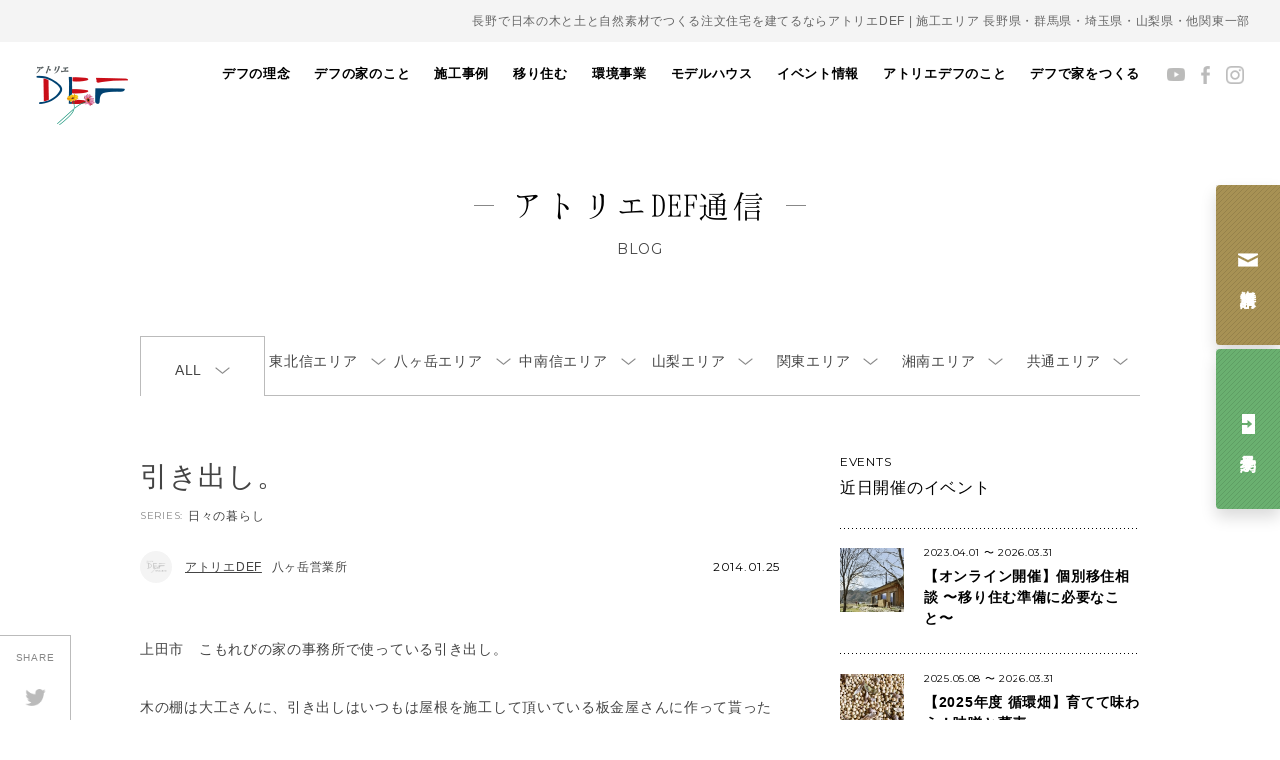

--- FILE ---
content_type: text/html; charset=UTF-8
request_url: https://a-def.com/defblog/3048
body_size: 91524
content:
<!DOCTYPE html>
<html dir="ltr" lang="ja" prefix="og: https://ogp.me/ns#">

<head prefix="og: http://ogp.me/ns# fb: http://ogp.me/ns/fb# website: http://ogp.me/ns/website#">
    <meta charset="UTF-8">
    <meta http-equiv="X-UA-Compatible" content="IE=edge, chrome=1">
    <meta name="viewport" content="width=device-width, initial-scale=1, minimum-scale=1, maximum-scale=1">
    
    <meta name="description" content="八ヶ岳・長野・山梨・群馬・関東で自然素材の注文住宅なら工務店「アトリエデフ」。安全な家づくりや環境保護のことを考えながら『うれしく・楽しく・幸せに』暮らすスタッフが、日々の想いをお届けします。">
<meta name="keywords" itemprop="keywords" content="自然素材,家,DEF,デフ,工務店,木の家,住まい,長野,群馬,山梨,栃木,岐阜,埼玉">
    <!-- 20240617:サムネイル画像の設定 -->
        <!-- //20240617:サムネイル画像の設定 -->
    <link rel="stylesheet" href="//fonts.googleapis.com/css?family=Montserrat:400,700">
    <script src="https://cdnjs.cloudflare.com/ajax/libs/pdf.js/2.14.305/pdf.min.js"></script>
    <link rel="stylesheet" href="https://a-def.com/wps/wp-content/themes/a-def/css/style.min.css?251126" media="all">
        
		<!-- All in One SEO 4.8.1.1 - aioseo.com -->
		<title>引き出し。 | 長野の注文住宅ならアトリエDEF</title>
	<meta name="description" content="上田市 こもれびの家の事務所で使っている引き出し。 木の棚は大工さんに、引き出しはいつもは屋根を施工して頂いて" />
	<meta name="robots" content="max-image-preview:large" />
	<link rel="canonical" href="https://a-def.com/defblog/3048" />
	<meta name="generator" content="All in One SEO (AIOSEO) 4.8.1.1" />

		<meta name="google-site-verification" content="Jd3NMHlSj0vUFeTGYWjGqIxpPQrSuz3doIFOd8nj2cA" />

<!-- Google Tag Manager -->
<script>(function(w,d,s,l,i){w[l]=w[l]||[];w[l].push({'gtm.start':
new Date().getTime(),event:'gtm.js'});var f=d.getElementsByTagName(s)[0],
j=d.createElement(s),dl=l!='dataLayer'?'&l='+l:'';j.async=true;j.src=
'https://www.googletagmanager.com/gtm.js?id='+i+dl;f.parentNode.insertBefore(j,f);
})(window,document,'script','dataLayer','GTM-KSL8PDM');</script>
<!-- End Google Tag Manager -->

<!-- Google tag (gtag.js) -->
<script async src="https://www.googletagmanager.com/gtag/js?id=G-748KKTTS5S"></script>
<script>
 window.dataLayer = window.dataLayer || [];
 function gtag(){dataLayer.push(arguments);}
 gtag('js', new Date());

 gtag('config', 'G-748KKTTS5S');
</script>
		<meta property="og:locale" content="ja_JP" />
		<meta property="og:site_name" content="長野の注文住宅ならアトリエDEF | 八ヶ岳・長野・山梨・群馬・関東エリアで、日本の木と土と自然素材で注文住宅の家をつくる工務店アトリエデフ。住む人と地球にやさしい住まいを提案し、古き良きを新しくするこれからの暮らしをつくっています。" />
		<meta property="og:type" content="article" />
		<meta property="og:title" content="引き出し。 | 長野の注文住宅ならアトリエDEF" />
		<meta property="og:description" content="上田市 こもれびの家の事務所で使っている引き出し。 木の棚は大工さんに、引き出しはいつもは屋根を施工して頂いて" />
		<meta property="og:url" content="https://a-def.com/defblog/3048" />
		<meta property="article:published_time" content="2014-01-25T14:37:42+09:00" />
		<meta property="article:modified_time" content="2014-01-25T14:37:42+09:00" />
		<meta property="article:publisher" content="https://www.facebook.com/junkannoie/" />
		<meta name="twitter:card" content="summary" />
		<meta name="twitter:title" content="引き出し。 | 長野の注文住宅ならアトリエDEF" />
		<meta name="twitter:description" content="上田市 こもれびの家の事務所で使っている引き出し。 木の棚は大工さんに、引き出しはいつもは屋根を施工して頂いて" />
		<script type="application/ld+json" class="aioseo-schema">
			{"@context":"https:\/\/schema.org","@graph":[{"@type":"BreadcrumbList","@id":"https:\/\/a-def.com\/defblog\/3048#breadcrumblist","itemListElement":[{"@type":"ListItem","@id":"https:\/\/a-def.com\/#listItem","position":1,"name":"\u5bb6"}]},{"@type":"Organization","@id":"https:\/\/a-def.com\/#organization","name":"\u516b\u30f6\u5cb3\u30fb\u9577\u91ce\u30fb\u5c71\u68a8\u30fb\u7fa4\u99ac\u30fb\u95a2\u6771\u3067\u81ea\u7136\u7d20\u6750\u306e\u6ce8\u6587\u4f4f\u5b85\u3068\u30ea\u30d5\u30a9\u30fc\u30e0\u30fb\u30ea\u30ce\u30d9\u30fc\u30b7\u30e7\u30f3\u306f\u300c\u30a2\u30c8\u30ea\u30a8\u30c7\u30d5\u300d","description":"\u516b\u30f6\u5cb3\u30fb\u9577\u91ce\u30fb\u5c71\u68a8\u30fb\u7fa4\u99ac\u30fb\u95a2\u6771\u30a8\u30ea\u30a2\u3067\u3001\u65e5\u672c\u306e\u6728\u3068\u571f\u3068\u81ea\u7136\u7d20\u6750\u3067\u6ce8\u6587\u4f4f\u5b85\u306e\u5bb6\u3092\u3064\u304f\u308b\u5de5\u52d9\u5e97\u30a2\u30c8\u30ea\u30a8\u30c7\u30d5\u3002\u4f4f\u3080\u4eba\u3068\u5730\u7403\u306b\u3084\u3055\u3057\u3044\u4f4f\u307e\u3044\u3092\u63d0\u6848\u3057\u3001\u53e4\u304d\u826f\u304d\u3092\u65b0\u3057\u304f\u3059\u308b\u3053\u308c\u304b\u3089\u306e\u66ae\u3089\u3057\u3092\u3064\u304f\u3063\u3066\u3044\u307e\u3059\u3002","url":"https:\/\/a-def.com\/","telephone":"+81268715083","logo":{"@type":"ImageObject","url":"https:\/\/a-def.com\/wps\/wp-content\/uploads\/2022\/05\/img_logo.png","@id":"https:\/\/a-def.com\/defblog\/3048\/#organizationLogo","width":92,"height":59},"image":{"@id":"https:\/\/a-def.com\/defblog\/3048\/#organizationLogo"},"sameAs":["https:\/\/www.facebook.com\/junkannoie\/","https:\/\/www.instagram.com\/atelierdef\/","https:\/\/www.pinterest.jp\/defpinterest\/_created\/"]},{"@type":"WebPage","@id":"https:\/\/a-def.com\/defblog\/3048#webpage","url":"https:\/\/a-def.com\/defblog\/3048","name":"\u5f15\u304d\u51fa\u3057\u3002 | \u9577\u91ce\u306e\u6ce8\u6587\u4f4f\u5b85\u306a\u3089\u30a2\u30c8\u30ea\u30a8DEF","description":"\u4e0a\u7530\u5e02 \u3053\u3082\u308c\u3073\u306e\u5bb6\u306e\u4e8b\u52d9\u6240\u3067\u4f7f\u3063\u3066\u3044\u308b\u5f15\u304d\u51fa\u3057\u3002 \u6728\u306e\u68da\u306f\u5927\u5de5\u3055\u3093\u306b\u3001\u5f15\u304d\u51fa\u3057\u306f\u3044\u3064\u3082\u306f\u5c4b\u6839\u3092\u65bd\u5de5\u3057\u3066\u9802\u3044\u3066","inLanguage":"ja","isPartOf":{"@id":"https:\/\/a-def.com\/#website"},"breadcrumb":{"@id":"https:\/\/a-def.com\/defblog\/3048#breadcrumblist"},"datePublished":"2014-01-25T23:37:42+09:00","dateModified":"2014-01-25T23:37:42+09:00"},{"@type":"WebSite","@id":"https:\/\/a-def.com\/#website","url":"https:\/\/a-def.com\/","name":"\u9577\u91ce\u306e\u6ce8\u6587\u4f4f\u5b85\u306a\u3089\u30a2\u30c8\u30ea\u30a8DEF","description":"\u516b\u30f6\u5cb3\u30fb\u9577\u91ce\u30fb\u5c71\u68a8\u30fb\u7fa4\u99ac\u30fb\u95a2\u6771\u30a8\u30ea\u30a2\u3067\u3001\u65e5\u672c\u306e\u6728\u3068\u571f\u3068\u81ea\u7136\u7d20\u6750\u3067\u6ce8\u6587\u4f4f\u5b85\u306e\u5bb6\u3092\u3064\u304f\u308b\u5de5\u52d9\u5e97\u30a2\u30c8\u30ea\u30a8\u30c7\u30d5\u3002\u4f4f\u3080\u4eba\u3068\u5730\u7403\u306b\u3084\u3055\u3057\u3044\u4f4f\u307e\u3044\u3092\u63d0\u6848\u3057\u3001\u53e4\u304d\u826f\u304d\u3092\u65b0\u3057\u304f\u3059\u308b\u3053\u308c\u304b\u3089\u306e\u66ae\u3089\u3057\u3092\u3064\u304f\u3063\u3066\u3044\u307e\u3059\u3002","inLanguage":"ja","publisher":{"@id":"https:\/\/a-def.com\/#organization"}}]}
		</script>
		<!-- All in One SEO -->

<link rel='dns-prefetch' href='//s.w.org' />
<script type="text/javascript">
window._wpemojiSettings = {"baseUrl":"https:\/\/s.w.org\/images\/core\/emoji\/13.1.0\/72x72\/","ext":".png","svgUrl":"https:\/\/s.w.org\/images\/core\/emoji\/13.1.0\/svg\/","svgExt":".svg","source":{"concatemoji":"https:\/\/a-def.com\/wps\/wp-includes\/js\/wp-emoji-release.min.js?ver=5.9"}};
/*! This file is auto-generated */
!function(e,a,t){var n,r,o,i=a.createElement("canvas"),p=i.getContext&&i.getContext("2d");function s(e,t){var a=String.fromCharCode;p.clearRect(0,0,i.width,i.height),p.fillText(a.apply(this,e),0,0);e=i.toDataURL();return p.clearRect(0,0,i.width,i.height),p.fillText(a.apply(this,t),0,0),e===i.toDataURL()}function c(e){var t=a.createElement("script");t.src=e,t.defer=t.type="text/javascript",a.getElementsByTagName("head")[0].appendChild(t)}for(o=Array("flag","emoji"),t.supports={everything:!0,everythingExceptFlag:!0},r=0;r<o.length;r++)t.supports[o[r]]=function(e){if(!p||!p.fillText)return!1;switch(p.textBaseline="top",p.font="600 32px Arial",e){case"flag":return s([127987,65039,8205,9895,65039],[127987,65039,8203,9895,65039])?!1:!s([55356,56826,55356,56819],[55356,56826,8203,55356,56819])&&!s([55356,57332,56128,56423,56128,56418,56128,56421,56128,56430,56128,56423,56128,56447],[55356,57332,8203,56128,56423,8203,56128,56418,8203,56128,56421,8203,56128,56430,8203,56128,56423,8203,56128,56447]);case"emoji":return!s([10084,65039,8205,55357,56613],[10084,65039,8203,55357,56613])}return!1}(o[r]),t.supports.everything=t.supports.everything&&t.supports[o[r]],"flag"!==o[r]&&(t.supports.everythingExceptFlag=t.supports.everythingExceptFlag&&t.supports[o[r]]);t.supports.everythingExceptFlag=t.supports.everythingExceptFlag&&!t.supports.flag,t.DOMReady=!1,t.readyCallback=function(){t.DOMReady=!0},t.supports.everything||(n=function(){t.readyCallback()},a.addEventListener?(a.addEventListener("DOMContentLoaded",n,!1),e.addEventListener("load",n,!1)):(e.attachEvent("onload",n),a.attachEvent("onreadystatechange",function(){"complete"===a.readyState&&t.readyCallback()})),(n=t.source||{}).concatemoji?c(n.concatemoji):n.wpemoji&&n.twemoji&&(c(n.twemoji),c(n.wpemoji)))}(window,document,window._wpemojiSettings);
</script>
<style type="text/css">
img.wp-smiley,
img.emoji {
	display: inline !important;
	border: none !important;
	box-shadow: none !important;
	height: 1em !important;
	width: 1em !important;
	margin: 0 0.07em !important;
	vertical-align: -0.1em !important;
	background: none !important;
	padding: 0 !important;
}
</style>
	<link rel='stylesheet' id='sbi_styles-css'  href='https://a-def.com/wps/wp-content/plugins/instagram-feed-pro/css/sbi-styles.min.css?ver=5.12' type='text/css' media='all' />
<link rel='stylesheet' id='wp-block-library-css'  href='https://a-def.com/wps/wp-includes/css/dist/block-library/style.min.css?ver=5.9' type='text/css' media='all' />
<style id='global-styles-inline-css' type='text/css'>
body{--wp--preset--color--black: #000000;--wp--preset--color--cyan-bluish-gray: #abb8c3;--wp--preset--color--white: #ffffff;--wp--preset--color--pale-pink: #f78da7;--wp--preset--color--vivid-red: #cf2e2e;--wp--preset--color--luminous-vivid-orange: #ff6900;--wp--preset--color--luminous-vivid-amber: #fcb900;--wp--preset--color--light-green-cyan: #7bdcb5;--wp--preset--color--vivid-green-cyan: #00d084;--wp--preset--color--pale-cyan-blue: #8ed1fc;--wp--preset--color--vivid-cyan-blue: #0693e3;--wp--preset--color--vivid-purple: #9b51e0;--wp--preset--gradient--vivid-cyan-blue-to-vivid-purple: linear-gradient(135deg,rgba(6,147,227,1) 0%,rgb(155,81,224) 100%);--wp--preset--gradient--light-green-cyan-to-vivid-green-cyan: linear-gradient(135deg,rgb(122,220,180) 0%,rgb(0,208,130) 100%);--wp--preset--gradient--luminous-vivid-amber-to-luminous-vivid-orange: linear-gradient(135deg,rgba(252,185,0,1) 0%,rgba(255,105,0,1) 100%);--wp--preset--gradient--luminous-vivid-orange-to-vivid-red: linear-gradient(135deg,rgba(255,105,0,1) 0%,rgb(207,46,46) 100%);--wp--preset--gradient--very-light-gray-to-cyan-bluish-gray: linear-gradient(135deg,rgb(238,238,238) 0%,rgb(169,184,195) 100%);--wp--preset--gradient--cool-to-warm-spectrum: linear-gradient(135deg,rgb(74,234,220) 0%,rgb(151,120,209) 20%,rgb(207,42,186) 40%,rgb(238,44,130) 60%,rgb(251,105,98) 80%,rgb(254,248,76) 100%);--wp--preset--gradient--blush-light-purple: linear-gradient(135deg,rgb(255,206,236) 0%,rgb(152,150,240) 100%);--wp--preset--gradient--blush-bordeaux: linear-gradient(135deg,rgb(254,205,165) 0%,rgb(254,45,45) 50%,rgb(107,0,62) 100%);--wp--preset--gradient--luminous-dusk: linear-gradient(135deg,rgb(255,203,112) 0%,rgb(199,81,192) 50%,rgb(65,88,208) 100%);--wp--preset--gradient--pale-ocean: linear-gradient(135deg,rgb(255,245,203) 0%,rgb(182,227,212) 50%,rgb(51,167,181) 100%);--wp--preset--gradient--electric-grass: linear-gradient(135deg,rgb(202,248,128) 0%,rgb(113,206,126) 100%);--wp--preset--gradient--midnight: linear-gradient(135deg,rgb(2,3,129) 0%,rgb(40,116,252) 100%);--wp--preset--duotone--dark-grayscale: url('#wp-duotone-dark-grayscale');--wp--preset--duotone--grayscale: url('#wp-duotone-grayscale');--wp--preset--duotone--purple-yellow: url('#wp-duotone-purple-yellow');--wp--preset--duotone--blue-red: url('#wp-duotone-blue-red');--wp--preset--duotone--midnight: url('#wp-duotone-midnight');--wp--preset--duotone--magenta-yellow: url('#wp-duotone-magenta-yellow');--wp--preset--duotone--purple-green: url('#wp-duotone-purple-green');--wp--preset--duotone--blue-orange: url('#wp-duotone-blue-orange');--wp--preset--font-size--small: 13px;--wp--preset--font-size--medium: 20px;--wp--preset--font-size--large: 36px;--wp--preset--font-size--x-large: 42px;}.has-black-color{color: var(--wp--preset--color--black) !important;}.has-cyan-bluish-gray-color{color: var(--wp--preset--color--cyan-bluish-gray) !important;}.has-white-color{color: var(--wp--preset--color--white) !important;}.has-pale-pink-color{color: var(--wp--preset--color--pale-pink) !important;}.has-vivid-red-color{color: var(--wp--preset--color--vivid-red) !important;}.has-luminous-vivid-orange-color{color: var(--wp--preset--color--luminous-vivid-orange) !important;}.has-luminous-vivid-amber-color{color: var(--wp--preset--color--luminous-vivid-amber) !important;}.has-light-green-cyan-color{color: var(--wp--preset--color--light-green-cyan) !important;}.has-vivid-green-cyan-color{color: var(--wp--preset--color--vivid-green-cyan) !important;}.has-pale-cyan-blue-color{color: var(--wp--preset--color--pale-cyan-blue) !important;}.has-vivid-cyan-blue-color{color: var(--wp--preset--color--vivid-cyan-blue) !important;}.has-vivid-purple-color{color: var(--wp--preset--color--vivid-purple) !important;}.has-black-background-color{background-color: var(--wp--preset--color--black) !important;}.has-cyan-bluish-gray-background-color{background-color: var(--wp--preset--color--cyan-bluish-gray) !important;}.has-white-background-color{background-color: var(--wp--preset--color--white) !important;}.has-pale-pink-background-color{background-color: var(--wp--preset--color--pale-pink) !important;}.has-vivid-red-background-color{background-color: var(--wp--preset--color--vivid-red) !important;}.has-luminous-vivid-orange-background-color{background-color: var(--wp--preset--color--luminous-vivid-orange) !important;}.has-luminous-vivid-amber-background-color{background-color: var(--wp--preset--color--luminous-vivid-amber) !important;}.has-light-green-cyan-background-color{background-color: var(--wp--preset--color--light-green-cyan) !important;}.has-vivid-green-cyan-background-color{background-color: var(--wp--preset--color--vivid-green-cyan) !important;}.has-pale-cyan-blue-background-color{background-color: var(--wp--preset--color--pale-cyan-blue) !important;}.has-vivid-cyan-blue-background-color{background-color: var(--wp--preset--color--vivid-cyan-blue) !important;}.has-vivid-purple-background-color{background-color: var(--wp--preset--color--vivid-purple) !important;}.has-black-border-color{border-color: var(--wp--preset--color--black) !important;}.has-cyan-bluish-gray-border-color{border-color: var(--wp--preset--color--cyan-bluish-gray) !important;}.has-white-border-color{border-color: var(--wp--preset--color--white) !important;}.has-pale-pink-border-color{border-color: var(--wp--preset--color--pale-pink) !important;}.has-vivid-red-border-color{border-color: var(--wp--preset--color--vivid-red) !important;}.has-luminous-vivid-orange-border-color{border-color: var(--wp--preset--color--luminous-vivid-orange) !important;}.has-luminous-vivid-amber-border-color{border-color: var(--wp--preset--color--luminous-vivid-amber) !important;}.has-light-green-cyan-border-color{border-color: var(--wp--preset--color--light-green-cyan) !important;}.has-vivid-green-cyan-border-color{border-color: var(--wp--preset--color--vivid-green-cyan) !important;}.has-pale-cyan-blue-border-color{border-color: var(--wp--preset--color--pale-cyan-blue) !important;}.has-vivid-cyan-blue-border-color{border-color: var(--wp--preset--color--vivid-cyan-blue) !important;}.has-vivid-purple-border-color{border-color: var(--wp--preset--color--vivid-purple) !important;}.has-vivid-cyan-blue-to-vivid-purple-gradient-background{background: var(--wp--preset--gradient--vivid-cyan-blue-to-vivid-purple) !important;}.has-light-green-cyan-to-vivid-green-cyan-gradient-background{background: var(--wp--preset--gradient--light-green-cyan-to-vivid-green-cyan) !important;}.has-luminous-vivid-amber-to-luminous-vivid-orange-gradient-background{background: var(--wp--preset--gradient--luminous-vivid-amber-to-luminous-vivid-orange) !important;}.has-luminous-vivid-orange-to-vivid-red-gradient-background{background: var(--wp--preset--gradient--luminous-vivid-orange-to-vivid-red) !important;}.has-very-light-gray-to-cyan-bluish-gray-gradient-background{background: var(--wp--preset--gradient--very-light-gray-to-cyan-bluish-gray) !important;}.has-cool-to-warm-spectrum-gradient-background{background: var(--wp--preset--gradient--cool-to-warm-spectrum) !important;}.has-blush-light-purple-gradient-background{background: var(--wp--preset--gradient--blush-light-purple) !important;}.has-blush-bordeaux-gradient-background{background: var(--wp--preset--gradient--blush-bordeaux) !important;}.has-luminous-dusk-gradient-background{background: var(--wp--preset--gradient--luminous-dusk) !important;}.has-pale-ocean-gradient-background{background: var(--wp--preset--gradient--pale-ocean) !important;}.has-electric-grass-gradient-background{background: var(--wp--preset--gradient--electric-grass) !important;}.has-midnight-gradient-background{background: var(--wp--preset--gradient--midnight) !important;}.has-small-font-size{font-size: var(--wp--preset--font-size--small) !important;}.has-medium-font-size{font-size: var(--wp--preset--font-size--medium) !important;}.has-large-font-size{font-size: var(--wp--preset--font-size--large) !important;}.has-x-large-font-size{font-size: var(--wp--preset--font-size--x-large) !important;}
</style>
<link rel="EditURI" type="application/rsd+xml" title="RSD" href="https://a-def.com/wps/xmlrpc.php?rsd" />
<link rel="wlwmanifest" type="application/wlwmanifest+xml" href="https://a-def.com/wps/wp-includes/wlwmanifest.xml" /> 
<meta name="generator" content="WordPress 5.9" />
<link rel='shortlink' href='https://a-def.com/?p=3048' />
<script type="text/javascript">
	window._se_plugin_version = '8.1.9';
</script>
<style type="text/css">.recentcomments a{display:inline !important;padding:0 !important;margin:0 !important;}</style><noscript><style>.lazyload[data-src]{display:none !important;}</style></noscript><style>.lazyload{background-image:none !important;}.lazyload:before{background-image:none !important;}</style>    <link rel="shortcut icon" href="/wps/wp-content/uploads/2022/def-favicon.ico">
</head>

<body class="defblog-template-default single single-defblog postid-3048 blog">
<script data-cfasync="false">var ewww_webp_supported=false;</script>

    <!-- Google Tag Manager (noscript) -->
    <noscript><iframe src="https://www.googletagmanager.com/ns.html?id=GTM-KSL8PDM" height="0" width="0" style="display:none;visibility:hidden"></iframe></noscript>
    <!-- End Google Tag Manager (noscript) -->

    <div id="fb-root"></div>
    <script>
        (function(d, s, id) {
            var js, fjs = d.getElementsByTagName(s)[0];
            if (d.getElementById(id)) return;
            js = d.createElement(s);
            js.id = id;
            js.src = "//connect.facebook.net/ja_JP/sdk.js#xfbml=1&version=v2.5";
            fjs.parentNode.insertBefore(js, fjs);
        }(document, 'script', 'facebook-jssdk'));
    </script>

    <div class="hamburger hamburger--collapse-r">
        <div class="hamburger-box">
            <div class="hamburger-inner"></div>
        </div>
    </div>

    <ul class="hdr__global__btns">
        <li class="hdr__global__btn"><a href="https://campage.jp/a-def/contact" target="_blank"><span class="label">資料請求</span></a></li>
        <li class="hdr__global__btn"><a href="https://campage.jp/a-def/forms" target="_blank"><span class="label">見学予約</span></a></li>
    </ul>

    <div id="js-container" class="container">
        <div id="js-nav-container" class="hdr__nav-container pulldown">
            <nav id="js-global" class="hdr__global">
	<div class="hdr__global__contact"><a href="https://campage.jp/a-def/contact" onclick="ga('send', 'event', 'gnav', 'click', 'link-banner-sp', true, {'nonInteraction': 1});">お問い合わせ・資料請求</a></div>
	<ul>
		<li class="js-navigation">
			<a href="https://a-def.com/about/vision/">デフの理念</a>
		</li>
		<li class="js-navigation">
			<a href="https://a-def.com/about/house/">デフの家のこと</a>
			<ul class="nav__lower">
				<li><a href="https://a-def.com/about/life/">自然に寄り添う暮らし</a></li>
				<li><a href="https://a-def.com/about/design/">自然とつながるデザイン</a></li>
				<li><a href="https://a-def.com/about/safety/">安全で快適な住まい</a></li>
				<li><a href="https://a-def.com/about/material/">素材のこだわり</a></li>
				<li><a href="https://a-def.com/about/skill/">職人の技術</a></li>
			</ul>
		</li>
		<li><a href="https://a-def.com/our_works/">施工事例</a></li>
		<li><a href="https://a-def.com/emigration-info/">移り住む</a></li>
		<li><a href="http://watowa.a-def.com" target="_blank">環境事業</a></li>
				<li class="js-navigation">
			<a href="https://a-def.com/model-house/">モデルハウス</a>
			<ul class="nav__lower">
				<li><a href="https://a-def.com/model-house/#model-house-maebashi">循環の家 前橋 <span>群馬県前橋市</span></a></li>
				<li><a href="https://a-def.com/model-house/#model-house-yatsugatake">循環の家 八ヶ岳 <span>長野県原村</span></a></li>
				<li><a href="https://a-def.com/model-house/#model-house-ueda">循環の家 上田 <span>長野県上田市</span></a></li>
			</ul>
		</li>
		<li><a href="https://a-def.com/event/">イベント情報</a></li>
		<li class="js-navigation">
			<a href="https://a-def.com/information/">アトリエデフのこと</a>
			<ul class="nav__lower">
				<!-- 20240318 -->
				<li><a href="https://a-def.com/information/member/">デフの仲間たち</a></li>
				<li><a href="https://a-def.com/information/company/">会社概要</a></li>
				<li>
					<a href="https://a-def.com/information/office/">営業所のご案内</a>
					<ul>
						<li><a href="https://a-def.com/model-house#model-house-ueda">上田本社</a></li>
						<li><a href="https://a-def.com/model-house#model-house-yatsugatake">八ヶ岳営業所</a></li>
						<li><a href="https://a-def.com/information/office/yamanashi">山梨営業所</a></li>
					</ul>
				</li>
				<!--start 20240325 新規 湘南オフィスページの作成-->
				<li>
					<span>他施工エリアのご案内</span>
					<ul>
					<li><a href="https://a-def.com/information/office/karuizawa">軽井沢・佐久エリア</a></li>
						<li><a href="https://a-def.com/information/office/azumino">安曇野エリア</a></li>
						<li><a href="https://a-def.com/information/office/gunma-saitama">群馬・埼玉エリア</a></li>
					</ul>
				</li>
				<!--end 20240325 新規 湘南オフィスページの作成-->
				<!-- 20240318 -->
				<li>
					<a href="https://a-def.com/information/recruiting/">採用情報</a>
					<ul>
											<li><a href="https://a-def.com/information/recruiting/requirement/">募集要項</a></li>
					</ul>
				</li>
			</ul>
		</li>
		<li class="js-navigation">
			<a href="https://a-def.com/about/">デフで家をつくる</a>
			<ul class="nav__lower">
				<li><a href="https://a-def.com/about/house/">家を建てる</a></li>
				<li><a href="https://a-def.com/about/reform/">リノベーションする</a></li>
				<li><a href="https://a-def.com/emigration-info/">移り住む</a></li>
			</ul>
		</li>
			</ul>
</nav>
<ul class="hdr__sns">
	<li><a href="https://www.youtube.com/channel/UCAvd3QI1T85ZHvm33NlkHdg" target="_blank"><img src="[data-uri]" alt="Youtube" data-src="https://a-def.com/wps/wp-content/themes/a-def/img/icon/youtube.png" decoding="async" class="lazyload"><noscript><img src="https://a-def.com/wps/wp-content/themes/a-def/img/icon/youtube.png" alt="Youtube" data-eio="l"></noscript></a></li>
	<li><a href="https://www.facebook.com/junkannoie" target="_blank"><img src="[data-uri]" alt="Facebook" data-src="https://a-def.com/wps/wp-content/themes/a-def/img/icon/facebook.png" decoding="async" class="lazyload"><noscript><img src="https://a-def.com/wps/wp-content/themes/a-def/img/icon/facebook.png" alt="Facebook" data-eio="l"></noscript></a></li>
	<li><a href="https://www.instagram.com/atelierdef/" target="_blank"><img src="[data-uri]" alt="Instagram" data-src="https://a-def.com/wps/wp-content/themes/a-def/img/icon/instagram.png" decoding="async" class="lazyload"><noscript><img src="https://a-def.com/wps/wp-content/themes/a-def/img/icon/instagram.png" alt="Instagram" data-eio="l"></noscript></a></li>
</ul>
        </div>

        <div class="container__inner">
            <header class="hdr">
                <!--start 20231204 追加 h1タグの設定-->
                <p class="hdr__area">長野で日本の木と土と自然素材でつくる注文住宅を建てるならアトリエDEF | 施工エリア 長野県・群馬県・埼玉県・山梨県・他関東一部</p>
                <div class="hdr__bar">
                                            <p id="js-logo" class="hdr__logo"><a href="https://a-def.com/"><img src="[data-uri]" alt="アトリエDEF 現代版土壁の家" data-src="https://a-def.com/wps/wp-content/themes/a-def/img/img_logo.png" decoding="async" class="lazyload"><noscript><img src="https://a-def.com/wps/wp-content/themes/a-def/img/img_logo.png" alt="アトリエDEF 現代版土壁の家" data-eio="l"></noscript></a></p>
                                    </div>
                <!--end 20231204 追加 h1タグの設定-->
                                    <div class="hdr__contents">
                        <!-- 20240408 -->
                                                    <h1 class="hdr__title"><span>アトリエDEF通信</span></h1>
                                                                            <small class="hdr__en ff--montserrat">Blog</small>
                                                <!-- /20240408 -->
                    </div>
                                <!-- 20240725 ナビゲーション構造化データの強化 -->
                <script type="application/ld+json">
                    {
                        "@context": "https://schema.org",
                        "@type": "SiteNavigationElement",
                        "hasPart": [{
                                "@type": "WebPage",
                                "name": "トップページ",
                                "url": "https://a-def.com/"
                            },
                            {
                                "@type": "WebPage",
                                "name": "私たちの家づくり",
                                "url": "https://a-def.com/about/"
                            },
                            {
                                "@type": "WebPage",
                                "name": "持続可能な未来に向けて",
                                "url": "https://a-def.com/about/sdgs-ce/"
                            },
                            {
                                "@type": "WebPage",
                                "name": "素材へのこだわり",
                                "url": "https://a-def.com/about/material/"
                            },
                            {
                                "@type": "WebPage",
                                "name": "暮らしへのこだわり",
                                "url": "https://a-def.com/about/life/"
                            },
                            {
                                "@type": "WebPage",
                                "name": "職人と専門家",
                                "url": "https://a-def.com/about/speciality/"
                            },
                            {
                                "@type": "WebPage",
                                "name": "安心へのこだわり",
                                "url": "https://a-def.com/about/relief/"
                            },
                            {
                                "@type": "WebPage",
                                "name": "家ができるまで",
                                "url": "https://a-def.com/about/flow/"
                            },
                            {
                                "@type": "WebPage",
                                "name": "リフォームのこと",
                                "url": "https://a-def.com/about/reform/"
                            },
                            {
                                "@type": "WebPage",
                                "name": "暮らし手の声",
                                "url": "https://a-def.com/interview/hotorinoie/"
                            },
                            {
                                "@type": "WebPage",
                                "name": "原っぱの家",
                                "url": "https://a-def.com/interview/harappa"
                            },
                            {
                                "@type": "WebPage",
                                "name": "ほとりの家",
                                "url": "https://a-def.com/interview/hotorinoie"
                            },
                            {
                                "@type": "WebPage",
                                "name": "大地と木々に寄りそう家",
                                "url": "https://a-def.com/interview/daichitokigi"
                            },
                            {
                                "@type": "WebPage",
                                "name": "施工事例",
                                "url": "https://a-def.com/our_works/"
                            },
                            {
                                "@type": "WebPage",
                                "name": "移り住む",
                                "url": "https://a-def.com/emigration-info/"
                            },
                            {
                                "@type": "WebPage",
                                "name": "全エリア一覧",
                                "url": "https://a-def.com/emigration"
                            },
                            {
                                "@type": "WebPage",
                                "name": "軽井沢・御代田・佐久エリア",
                                "url": "https://a-def.com/emigration?emigration_area=karuizawa-miyota-saku"
                            },
                            {
                                "@type": "WebPage",
                                "name": "八ヶ岳エリア",
                                "url": "https://a-def.com/emigration?emigration_area=yatsugatake"
                            },
                            {
                                "@type": "WebPage",
                                "name": "安曇野・松本エリア",
                                "url": "https://a-def.com/emigration?emigration_area=azumino-matsumoto"
                            },
                            {
                                "@type": "WebPage",
                                "name": "湘南エリア",
                                "url": "https://a-def.com/emigration?emigration_area=shonan"
                            },
                            {
                                "@type": "WebPage",
                                "name": "その他",
                                "url": "https://a-def.com/emigration?emigration_area=other-area"
                            },
                            {
                                "@type": "WebPage",
                                "name": "まちの情報",
                                "url": "https://a-def.com/emigration?emigration_category=town"
                            },
                            {
                                "@type": "WebPage",
                                "name": "暮らしのこと",
                                "url": "https://a-def.com/emigration?emigration_category=life"
                            },
                            {
                                "@type": "WebPage",
                                "name": "移住者インタビュー",
                                "url": "https://a-def.com/emigration?emigration_category=interview"
                            },
                            {
                                "@type": "WebPage",
                                "name": "見たこと・感じたこと",
                                "url": "https://a-def.com/emigration?emigration_category=feel"
                            },
                            {
                                "@type": "WebPage",
                                "name": "アトリエDEF通信",
                                "url": "https://a-def.com/defblog/"
                            },
                            {
                                "@type": "WebPage",
                                "name": "アトリエDEFのこと",
                                "url": "https://a-def.com/information/"
                            },
                            {
                                "@type": "WebPage",
                                "name": "営業所のご案内",
                                "url": "https://a-def.com/information/office/"
                            },
                            {
                                "@type": "WebPage",
                                "name": "アトリエデフ 関東営業所",
                                "url": "https://a-def.com/information/office/kantou"
                            },
                            {
                                "@type": "WebPage",
                                "name": "アトリエデフ 山梨営業所",
                                "url": "https://a-def.com/information/office/yamanashi"
                            },
                            {
                                "@type": "WebPage",
                                "name": "安曇野エリア",
                                "url": "https://a-def.com/information/office/azumino"
                            },
                            {
                                "@type": "WebPage",
                                "name": "軽井沢・佐久エリア",
                                "url": "https://a-def.com/information/office/karuizawa"
                            },
                            {
                                "@type": "WebPage",
                                "name": "デフの仲間たち",
                                "url": "https://a-def.com/information/member/"
                            },
                            {
                                "@type": "WebPage",
                                "name": "会社概要",
                                "url": "https://a-def.com/information/company/"
                            },
                            {
                                "@type": "WebPage",
                                "name": "採用情報",
                                "url": "https://a-def.com/information/recruiting/"
                            },
                            {
                                "@type": "WebPage",
                                "name": "募集要項",
                                "url": "https://a-def.com/information/recruiting/requirement/"
                            },
                            {
                                "@type": "WebPage",
                                "name": "モデルハウス",
                                "url": "https://a-def.com/model-house/"
                            },
                            {
                                "@type": "WebPage",
                                "name": "イベント情報",
                                "url": "https://a-def.com/event/"
                            }
                        ]
                    }
                </script>
                <!--// 20240725 ナビゲーション構造化データの強化 -->
            </header>
	<main class="contents">
		<div class="inner">
			<div id="js-switch" class="switch">
	<ul class="switch__inner">
		<li class="switch__area">
			<div class="switch__trigger current" data-target="main"><span>Area</span></div>
			<ul class="area__list">
								<li><a href="https://a-def.com/defblog/" class="current"><span>ALL</span></a></li>
				<li><a href="https://a-def.com/defblog/area/tohokushin"><span>東北信エリア</span></a></li><li><a href="https://a-def.com/defblog/area/yatsugatake"><span>八ヶ岳エリア</span></a></li><li><a href="https://a-def.com/defblog/area/chunanshin"><span>中南信エリア</span></a></li><li><a href="https://a-def.com/defblog/area/yamanashi"><span>山梨エリア</span></a></li><li><a href="https://a-def.com/defblog/area/kanto"><span>関東エリア</span></a></li><li><a href="https://a-def.com/defblog/area/shonan"><span>湘南エリア</span></a></li><li><a href="https://a-def.com/defblog/area/all"><span>共通エリア</span></a></li>			</ul>
		</li>
		<li class="switch__menu">
			<div class="switch__trigger" data-target="sub"><span>Menu</span></div>
		</li>
	</ul>
</div>
		</div>
		<div class="contents__inner">
			<div id="autopager" class="contents__main">
					<section id="defblog-3048" class="entry">
		<header class="entry__hdr">
			<h2 class="entry__title" data-url="https://a-def.com/defblog/3048"><a href="https://a-def.com/defblog/3048">引き出し。</a></h2>
						<dl class="series"><dt>Series</dt><dd><ul><li class="tax__list"><a href="https://a-def.com/defblog/series/hibinokurashi">日々の暮らし</a></li></ul></dd></dl>			<div class="contributor">
				<div class="thumb"><span class="trim-circle"><img src="[data-uri]" alt="" data-src="https://a-def.com/wps/wp-content/themes/a-def/img/img_no-image-128x128.png" decoding="async" class="lazyload"><noscript><img src="https://a-def.com/wps/wp-content/themes/a-def/img/img_no-image-128x128.png" alt="" data-eio="l"></noscript></span></div>
				<dl>
					<dt>
					<a href="https://a-def.com/defblog/contributor/def">アトリエDEF</a>					</dt>
					<dd>八ヶ岳営業所</dd>
				</dl>
			</div>
			<p class="publish"><time datetime="2014-01-25">2014.01.25</time></p>
		</header>
		<div class="entry__body">
			<div class="editor">
				<p>上田市　こもれびの家の事務所で使っている引き出し。</p>
<p>木の棚は大工さんに、引き出しはいつもは屋根を施工して頂いている板金屋さんに作って貰った物を</p>
<p>使っています。</p>
<p><img class="alignleft size-medium wp-image-2996 lazyload" alt="IMG_1096" src="[data-uri]" width="300" height="400" data-src="https://a-def.com/wps/wp-content/uploads/2014/01/IMG_1096-300x400.jpg" decoding="async" /><noscript><img class="alignleft size-medium wp-image-2996" alt="IMG_1096" src="https://a-def.com/wps/wp-content/uploads/2014/01/IMG_1096-300x400.jpg" width="300" height="400" data-eio="l" /></noscript></p>
<p>&nbsp;</p>
<p>&nbsp;</p>
<p>&nbsp;</p>
<p>&nbsp;</p>
<p>&nbsp;</p>
<p>&nbsp;</p>
<p>&nbsp;</p>
<p>&nbsp;</p>
<p>&nbsp;</p>
<p>&nbsp;</p>
<p>&nbsp;</p>
<p>&nbsp;</p>
<p>&nbsp;</p>
<p>&nbsp;</p>
<p>&nbsp;</p>
<p>&nbsp;</p>
<p>&nbsp;</p>
<p>&nbsp;</p>
<p>&nbsp;</p>
<p>&nbsp;</p>
<p>引き出しの素材は、屋根材と同じガルバリウム鋼板で素地の生地色。</p>
<p>素朴な感じがいいです♪</p>
<p>&nbsp;</p>
<p><img class="alignleft size-medium wp-image-2997 lazyload" alt="IMG_1100" src="[data-uri]" width="400" height="300" data-src="https://a-def.com/wps/wp-content/uploads/2014/01/IMG_1100-400x300.jpg" decoding="async" /><noscript><img class="alignleft size-medium wp-image-2997" alt="IMG_1100" src="https://a-def.com/wps/wp-content/uploads/2014/01/IMG_1100-400x300.jpg" width="400" height="300" data-eio="l" /></noscript></p>
<p>&nbsp;</p>
<p>&nbsp;</p>
<p>&nbsp;</p>
<p>&nbsp;</p>
<p>&nbsp;</p>
<p>&nbsp;</p>
<p>&nbsp;</p>
<p>&nbsp;</p>
<p>&nbsp;</p>
<p>&nbsp;</p>
<p>&nbsp;</p>
<p>&nbsp;</p>
<p>&nbsp;</p>
<p>&nbsp;</p>
<p>&nbsp;</p>
<p>こちらは引き手を建具屋さんに作って頂き、板金屋さんと建具屋さんのコラボ作品！</p>
<p>以前に学校の勉強机みたいな子ども机が欲しいとご相談を頂き、</p>
<p>机は広葉樹、引き出しをこの様なかたちで作りました♪</p>
<p>&nbsp;</p>
<p>サイズが自由なので、どのくらいの大きさがいいかな？とか、</p>
<p>深さは？取っ手は？と決めていきます。</p>
<p>そうやって作って貰ったものは大切に使っていこうと思えると思います（＾＾）</p>
<p>デフの家はほとんどが職人さんの手づくりなので、</p>
<p>家づくりの中でそうした事を感じて貰えたらいいなと思います♪</p>
<p>既製品にはない、考えたモノが出来あがってくる楽しみと、見たときの嬉しさもありますよー！</p>
<p>&nbsp;</p>
<p>&nbsp;</p>
<p>おまけ</p>
<p>モノづくりが好きな板金屋さん。</p>
<p>ちりとりも作っちゃいます♪</p>
<p><img class="alignleft size-medium wp-image-3050 lazyload" alt="写真 (2)" src="[data-uri]" width="400" height="300" data-src="https://a-def.com/wps/wp-content/uploads/2014/01/写真-24-400x300.jpg" decoding="async" /><noscript><img class="alignleft size-medium wp-image-3050" alt="写真 (2)" src="https://a-def.com/wps/wp-content/uploads/2014/01/写真-24-400x300.jpg" width="400" height="300" data-eio="l" /></noscript></p>
<p>&nbsp;</p>
<p>&nbsp;</p>
<p>&nbsp;</p>
<p>&nbsp;</p>
<p>&nbsp;</p>
<p>&nbsp;</p>
<p>&nbsp;</p>
<p>&nbsp;</p>
<p>&nbsp;</p>
<p>&nbsp;</p>
<p>&nbsp;</p>
<p>&nbsp;</p>
<p>&nbsp;</p>
<p>&nbsp;</p>
<p>&nbsp;</p>
<p>&nbsp;</p>
<p>おぎわら</p>
<p>&nbsp;</p>
<p>&nbsp;</p>
<p>&nbsp;</p>
			</div>
						<div class="share js-share">
	<dl>
		<dt>Share</dt>
		<dd>
			<ul class="share__sns">
				<li><a href="http://twitter.com/share?url=https://a-def.com/defblog/3048&text=引き出し。" target="_blank"><img src="[data-uri]" alt="Twitter" data-src="https://a-def.com/wps/wp-content/themes/a-def/img/icon/twitter.png" decoding="async" class="lazyload"><noscript><img src="https://a-def.com/wps/wp-content/themes/a-def/img/icon/twitter.png" alt="Twitter" data-eio="l"></noscript></a></li>
				<li><a href="http://www.facebook.com/share.php?u=https://a-def.com/defblog/3048" target="_blank"><img src="[data-uri]" alt="Facebook" data-src="https://a-def.com/wps/wp-content/themes/a-def/img/icon/facebook.png" decoding="async" class="lazyload"><noscript><img src="https://a-def.com/wps/wp-content/themes/a-def/img/icon/facebook.png" alt="Facebook" data-eio="l"></noscript></a></li>
			</ul>
		</dd>
	</dl>
</div>
		</div>

		<section class="recommend">
	<h3 class="recommend__title">この記事を読んだ方におすすめの記事</h3>
	<div class="js-slider-recommend recommend-container">
	<div class="recommend__list">
	<a href="https://a-def.com/defblog/73704">
		<div class="photo"><span><img src="[data-uri]" alt="" data-src="https://a-def.com/wps/wp-content/uploads/2026/01/IMG_0835-210x280.jpg" decoding="async" class="lazyload"><noscript><img src="https://a-def.com/wps/wp-content/uploads/2026/01/IMG_0835-210x280.jpg" alt="" data-eio="l"></noscript></span></div>		<p class="publish"><time datetime="2026-01-16">2026.01.16</time></p>
		<dl>
			<dt class="title">生まれて初めて</dt>
			<dd class="contributor">by ちよこ</dd>
		</dl>
	</a>
</div>
<div class="recommend__list">
	<a href="https://a-def.com/defblog/73647">
		<div class="photo"><span><img src="[data-uri]" alt="" data-src="https://a-def.com/wps/wp-content/uploads/2026/01/IMG_2754-210x280.jpg" decoding="async" class="lazyload"><noscript><img src="https://a-def.com/wps/wp-content/uploads/2026/01/IMG_2754-210x280.jpg" alt="" data-eio="l"></noscript></span></div>		<p class="publish"><time datetime="2026-01-09">2026.01.09</time></p>
		<dl>
			<dt class="title">令和八年  新春の絶景</dt>
			<dd class="contributor">by ちよこ</dd>
		</dl>
	</a>
</div>
<div class="recommend__list">
	<a href="https://a-def.com/defblog/73525">
		<div class="photo"><span><img src="[data-uri]" alt="" data-src="https://a-def.com/wps/wp-content/uploads/2025/12/251220_060_small-1-210x280.jpg" decoding="async" class="lazyload"><noscript><img src="https://a-def.com/wps/wp-content/uploads/2025/12/251220_060_small-1-210x280.jpg" alt="" data-eio="l"></noscript></span></div>		<p class="publish"><time datetime="2025-12-26">2025.12.26</time></p>
		<dl>
			<dt class="title">《八ヶ岳》オーナーズ感謝祭で今年も締めくくり🎍</dt>
			<dd class="contributor">by ななみん</dd>
		</dl>
	</a>
</div>
<div class="recommend__list">
	<a href="https://a-def.com/defblog/73561">
		<div class="photo"><span><img src="[data-uri]" alt="" data-src="https://a-def.com/wps/wp-content/uploads/2025/12/IMG_5987-210x280.jpg" decoding="async" class="lazyload"><noscript><img src="https://a-def.com/wps/wp-content/uploads/2025/12/IMG_5987-210x280.jpg" alt="" data-eio="l"></noscript></span></div>		<p class="publish"><time datetime="2025-12-26">2025.12.26</time></p>
		<dl>
			<dt class="title">《上田》オーナーズ感謝祭！ 賑やかに開催</dt>
			<dd class="contributor">by のはら</dd>
		</dl>
	</a>
</div>
<div class="recommend__list">
	<a href="https://a-def.com/defblog/73445">
		<div class="photo"><span><img src="[data-uri]" alt="" data-src="https://a-def.com/wps/wp-content/uploads/2025/11/ED5FB4FA-6134-4076-9DBA-868BD19BDEC1-210x280.jpg" decoding="async" class="lazyload"><noscript><img src="https://a-def.com/wps/wp-content/uploads/2025/11/ED5FB4FA-6134-4076-9DBA-868BD19BDEC1-210x280.jpg" alt="" data-eio="l"></noscript></span></div>		<p class="publish"><time datetime="2025-11-23">2025.11.23</time></p>
		<dl>
			<dt class="title">「湯たんぽ」を買いました！</dt>
			<dd class="contributor">by みかみ</dd>
		</dl>
	</a>
</div>
	</div>
</section>

		<div class="infscr-loading"><img alt="Loading..." src="[data-uri]" data-src="https://a-def.com/wps/wp-content/themes/a-def/img/icon/loading.svg" decoding="async" class="lazyload"><noscript><img alt="Loading..." src="https://a-def.com/wps/wp-content/themes/a-def/img/icon/loading.svg" data-eio="l"></noscript><a href="https://a-def.com/defblog/3034">Loading...</a></div>	</section>
				</div>
			<div class="contents__sub">
				<nav class="blog-nav entry-nav">
	<section class="events nav__inner">
	<header class="nav__hdr">
		<p class="en">Events</p>
		<h2 class="ja">近日開催のイベント</h2>
	</header>
	<ul class="events__container">
			<li>
			<a href="https://a-def.com/event/63577" class="nav__block nav__block--t">
				<div class="nav__block__item photo"><img src="[data-uri]" alt="" data-src="https://a-def.com/wps/wp-content/uploads/2020/04/DSC00511_R-120x120.jpg" decoding="async" class="lazyload"><noscript><img src="https://a-def.com/wps/wp-content/uploads/2020/04/DSC00511_R-120x120.jpg" alt="" data-eio="l"></noscript></div>
				<div class="nav__block__item text">
					<p class="publish"><span>2023.04.01 〜 2026.03.31</span></p>											<div class="text__block">
							<p class="title">【オンライン開催】個別移住相談   〜移り住む準備に必要なこと〜</p>
						</div>
										</div>
			</a>
		</li>
				<li>
			<a href="https://a-def.com/event/72270" class="nav__block nav__block--t">
				<div class="nav__block__item photo"><img src="[data-uri]" alt="" data-src="https://a-def.com/wps/wp-content/uploads/2024/05/IMG_6440-120x120.jpg" decoding="async" class="lazyload"><noscript><img src="https://a-def.com/wps/wp-content/uploads/2024/05/IMG_6440-120x120.jpg" alt="" data-eio="l"></noscript></div>
				<div class="nav__block__item text">
					<p class="publish"><span>2025.05.08 〜 2026.03.31</span></p>											<div class="text__block">
							<p class="title">【2025年度 循環畑】育てて味わう！味噌と蕎麦</p>
						</div>
										</div>
			</a>
		</li>
				<li>
			<a href="https://a-def.com/event/72921" class="nav__block nav__block--t">
				<div class="nav__block__item photo"><img src="[data-uri]" alt="" data-src="https://a-def.com/wps/wp-content/uploads/2025/08/9976f068c23e8a0c9e91217cfc7e9682-120x120.jpg" decoding="async" class="lazyload"><noscript><img src="https://a-def.com/wps/wp-content/uploads/2025/08/9976f068c23e8a0c9e91217cfc7e9682-120x120.jpg" alt="" data-eio="l"></noscript></div>
				<div class="nav__block__item text">
					<p class="publish"><span>2025.10.17 〜 2026.06.05</span></p>											<div class="text__block">
							<p class="title">《八ヶ岳》第5期 バンブーマイスター育成講座</p>
						</div>
										</div>
			</a>
		</li>
				<li>
			<a href="https://a-def.com/event/65857" class="nav__block nav__block--t">
				<div class="nav__block__item photo"><img src="[data-uri]" alt="" data-src="https://a-def.com/wps/wp-content/uploads/2023/10/2c552c837c1222f4aee9ca992918346e-1-120x120.jpg" decoding="async" class="lazyload"><noscript><img src="https://a-def.com/wps/wp-content/uploads/2023/10/2c552c837c1222f4aee9ca992918346e-1-120x120.jpg" alt="" data-eio="l"></noscript></div>
				<div class="nav__block__item text">
					<p class="publish"><span>2026.01.01 〜 2026.12.31</span></p>											<div class="text__block">
							<p class="title">【たのしく竹林プロジェクト】参加者 随時募集中！</p>
						</div>
										</div>
			</a>
		</li>
				<li>
			<a href="https://a-def.com/event/73761" class="nav__block nav__block--t">
				<div class="nav__block__item photo"><img src="[data-uri]" alt="" data-src="https://a-def.com/wps/wp-content/uploads/2026/01/aa767a7a75eb8fb4655639c60064d440-120x120.jpg" decoding="async" class="lazyload"><noscript><img src="https://a-def.com/wps/wp-content/uploads/2026/01/aa767a7a75eb8fb4655639c60064d440-120x120.jpg" alt="" data-eio="l"></noscript></div>
				<div class="nav__block__item text">
					<p class="publish"><span>2026.01.01 〜 2026.12.31</span></p>											<div class="text__block">
							<p class="title">《軽井沢・佐久》家づくり相談室</p>
						</div>
										</div>
			</a>
		</li>
			</ul>
	<div class="more"><a href="https://a-def.com/event/">イベントの一覧を見る</a></div>
</section>

	<section class="latests nav__inner">
	<header class="nav__hdr">
		<p class="en">Latests</p>
		<h2 class="ja">最新記事</h2>
	</header>
	<ul class="latests__container">
			<li>
			<a href="https://a-def.com/defblog/73704" class="nav__block">
				<div class="nav__block__item photo"><span class="trim-circle"><img src="" alt=""></span></div>
				<div class="nav__block__item text">
					<p class="publish"><time datetime="2026-01-16">2026.01.16</time></p>
					<dl>
						<dt>生まれて初めて</dt>
						<dd>by ちよこ</dd>
					</dl>
				</div>
			</a>
		</li>
				<li>
			<a href="https://a-def.com/defblog/73702" class="nav__block">
				<div class="nav__block__item photo"><span class="trim-circle"><img src="[data-uri]" alt="" data-src="https://a-def.com/wps/wp-content/uploads/2016/10/4758085501733144949.8be6e6dc76916f9648c1febb43731af8.22060507-1-e1705022533972.jpg" decoding="async" class="lazyload"><noscript><img src="https://a-def.com/wps/wp-content/uploads/2016/10/4758085501733144949.8be6e6dc76916f9648c1febb43731af8.22060507-1-e1705022533972.jpg" alt="" data-eio="l"></noscript></span></div>
				<div class="nav__block__item text">
					<p class="publish"><time datetime="2026-01-14">2026.01.14</time></p>
					<dl>
						<dt>問題解決！ぬかるみ・じめじめ、これでオサラバ！〜自然共生埋設工事〜</dt>
						<dd>by 植松</dd>
					</dl>
				</div>
			</a>
		</li>
				<li>
			<a href="https://a-def.com/defblog/73700" class="nav__block">
				<div class="nav__block__item photo"><span class="trim-circle"><img src="[data-uri]" alt="" data-src="https://a-def.com/wps/wp-content/themes/a-def/img/img_no-image-128x128.png" decoding="async" class="lazyload"><noscript><img src="https://a-def.com/wps/wp-content/themes/a-def/img/img_no-image-128x128.png" alt="" data-eio="l"></noscript></span></div>
				<div class="nav__block__item text">
					<p class="publish"><time datetime="2026-01-10">2026.01.10</time></p>
					<dl>
						<dt>竹林を放っておくとどうなる？</dt>
						<dd>by アトリエDEF</dd>
					</dl>
				</div>
			</a>
		</li>
				<li>
			<a href="https://a-def.com/defblog/73676" class="nav__block">
				<div class="nav__block__item photo"><span class="trim-circle"><img src="[data-uri]" alt="" data-src="https://a-def.com/wps/wp-content/themes/a-def/img/img_no-image-128x128.png" decoding="async" class="lazyload"><noscript><img src="https://a-def.com/wps/wp-content/themes/a-def/img/img_no-image-128x128.png" alt="" data-eio="l"></noscript></span></div>
				<div class="nav__block__item text">
					<p class="publish"><time datetime="2026-01-10">2026.01.10</time></p>
					<dl>
						<dt>火を育てる竹炭作り</dt>
						<dd>by アトリエDEF</dd>
					</dl>
				</div>
			</a>
		</li>
				<li>
			<a href="https://a-def.com/defblog/73647" class="nav__block">
				<div class="nav__block__item photo"><span class="trim-circle"><img src="[data-uri]" alt="" data-src="https://a-def.com/wps/wp-content/themes/a-def/img/img_no-image-128x128.png" decoding="async" class="lazyload"><noscript><img src="https://a-def.com/wps/wp-content/themes/a-def/img/img_no-image-128x128.png" alt="" data-eio="l"></noscript></span></div>
				<div class="nav__block__item text">
					<p class="publish"><time datetime="2026-01-09">2026.01.09</time></p>
					<dl>
						<dt>令和八年  新春の絶景</dt>
						<dd>by ちよこ</dd>
					</dl>
				</div>
			</a>
		</li>
			</ul>
</section>

	<section class="nav__inner">
		<header class="nav__hdr">
			<p class="en">Category</p>
			<h2 class="ja">記事カテゴリ</h2>
		</header>
		<dl class="category-container">
			<dt>Area</dt>
			<dd>
				<ul>
					<li><a href="https://a-def.com/defblog/area/tohokushin"><span>東北信エリア</span></a></li><li><a href="https://a-def.com/defblog/area/yatsugatake"><span>八ヶ岳エリア</span></a></li><li><a href="https://a-def.com/defblog/area/chunanshin"><span>中南信エリア</span></a></li><li><a href="https://a-def.com/defblog/area/yamanashi"><span>山梨エリア</span></a></li><li><a href="https://a-def.com/defblog/area/kanto"><span>関東エリア</span></a></li><li><a href="https://a-def.com/defblog/area/shonan"><span>湘南エリア</span></a></li><li><a href="https://a-def.com/defblog/area/all"><span>共通エリア</span></a></li>				</ul>
			</dd>
			<dt>Series</dt>
			<dd>
				<ul>
					<li><a href="https://a-def.com/defblog/series/%e3%82%aa%e3%83%bc%e3%83%8a%e3%83%bc%e3%82%a4%e3%83%b3%e3%82%bf%e3%83%93%e3%83%a5%e3%83%bc"><span>オーナーインタビュー</span></a></li><li><a href="https://a-def.com/defblog/series/oshirase"><span>DEFからのお知らせ</span></a></li><li><a href="https://a-def.com/defblog/series/%e7%92%b0%e5%a2%83%e3%83%bb%e7%a4%be%e4%bc%9a%e3%81%b8%e3%81%ae%e6%b4%bb%e5%8b%95"><span>環境・社会への活動</span></a></li><li><a href="https://a-def.com/defblog/series/hibinokurashi"><span>日々の暮らし</span></a></li><li><a href="https://a-def.com/defblog/series/%e3%83%87%e3%83%95%e3%81%ae%e5%ae%b6%e3%81%a5%e3%81%8f%e3%82%8a"><span>デフの家づくり</span></a></li><li><a href="https://a-def.com/defblog/series/renovation"><span>リノベーション</span></a></li><li><a href="https://a-def.com/defblog/series/ownertei"><span>DEFオーナー様の暮らし</span></a></li><li><a href="https://a-def.com/defblog/series/move"><span>移住</span></a></li><li><a href="https://a-def.com/defblog/series/%e3%81%84%e3%81%84%e5%9c%9f%e5%9c%b0%e3%81%95%e3%81%8c%e3%81%9d%e3%81%86%ef%bc%81"><span>いい土地さがそう！</span></a></li><li><a href="https://a-def.com/defblog/series/%e3%82%a4%e3%83%99%e3%83%b3%e3%83%88"><span>イベント</span></a></li><li><a href="https://a-def.com/defblog/series/jyunkanbatake"><span>循環畑＠原村</span></a></li><li><a href="https://a-def.com/defblog/series/%e8%a8%ad%e8%a8%88%e5%ae%a4%e3%81%a0%e3%82%88%e3%82%8a"><span>設計室だより</span></a></li><li><a href="https://a-def.com/defblog/series/genbadayori"><span>現場だより</span></a></li><li><a href="https://a-def.com/defblog/series/rexs_shonan"><span>湘南オフィス &amp; Re×S</span></a></li><li><a href="https://a-def.com/defblog/series/kizuna"><span>家具工房きずな</span></a></li><li><a href="https://a-def.com/defblog/series/%e3%82%82%e3%81%ae%e3%81%a5%e3%81%8f%e3%82%8a"><span>ものづくり</span></a></li><li><a href="https://a-def.com/defblog/series/nakamorike"><span>中森家、八ヶ岳に移り住む。【連載終了】</span></a></li><li><a href="https://a-def.com/defblog/series/iedukurinonagare"><span>家づくりの流れ～ヒアリングからお引渡し後まで～【連載終了】</span></a></li><li><a href="https://a-def.com/defblog/series/iezukurihajime"><span>家づくりはじめの一歩【連載終了】</span></a></li><li><a href="https://a-def.com/defblog/series/%e5%9c%9f%e5%a3%81%e6%97%a5%e8%a8%98"><span>土壁日記【連載終了】</span></a></li><li><a href="https://a-def.com/defblog/series/mimizukundayori"><span>みみずくん便り【連載終了】</span></a></li>				</ul>
			</dd>
		</dl>
	</section>

	<section class="archives nav__inner">
	<header class="nav__hdr">
		<p class="en">Archives</p>
		<h2 class="ja">過去の記事</h2>
	</header>
	<ul class="archives__container">
		<li class="js-lower">
			<a href="#">
			月を選択してください			</a>
			<ul class="nav__lower">
					<li><a href='https://a-def.com/defblog/2026/01'>2026年1月</a></li>
	<li><a href='https://a-def.com/defblog/2025/12'>2025年12月</a></li>
	<li><a href='https://a-def.com/defblog/2025/11'>2025年11月</a></li>
	<li><a href='https://a-def.com/defblog/2025/10'>2025年10月</a></li>
	<li><a href='https://a-def.com/defblog/2025/09'>2025年9月</a></li>
	<li><a href='https://a-def.com/defblog/2025/08'>2025年8月</a></li>
	<li><a href='https://a-def.com/defblog/2025/07'>2025年7月</a></li>
	<li><a href='https://a-def.com/defblog/2025/06'>2025年6月</a></li>
	<li><a href='https://a-def.com/defblog/2025/05'>2025年5月</a></li>
	<li><a href='https://a-def.com/defblog/2025/04'>2025年4月</a></li>
	<li><a href='https://a-def.com/defblog/2025/03'>2025年3月</a></li>
	<li><a href='https://a-def.com/defblog/2025/02'>2025年2月</a></li>
	<li><a href='https://a-def.com/defblog/2025/01'>2025年1月</a></li>
	<li><a href='https://a-def.com/defblog/2024/12'>2024年12月</a></li>
	<li><a href='https://a-def.com/defblog/2024/11'>2024年11月</a></li>
	<li><a href='https://a-def.com/defblog/2024/10'>2024年10月</a></li>
	<li><a href='https://a-def.com/defblog/2024/09'>2024年9月</a></li>
	<li><a href='https://a-def.com/defblog/2024/08'>2024年8月</a></li>
	<li><a href='https://a-def.com/defblog/2024/07'>2024年7月</a></li>
	<li><a href='https://a-def.com/defblog/2024/06'>2024年6月</a></li>
	<li><a href='https://a-def.com/defblog/2024/05'>2024年5月</a></li>
	<li><a href='https://a-def.com/defblog/2024/04'>2024年4月</a></li>
	<li><a href='https://a-def.com/defblog/2024/03'>2024年3月</a></li>
	<li><a href='https://a-def.com/defblog/2024/02'>2024年2月</a></li>
	<li><a href='https://a-def.com/defblog/2024/01'>2024年1月</a></li>
	<li><a href='https://a-def.com/defblog/2023/12'>2023年12月</a></li>
	<li><a href='https://a-def.com/defblog/2023/11'>2023年11月</a></li>
	<li><a href='https://a-def.com/defblog/2023/10'>2023年10月</a></li>
	<li><a href='https://a-def.com/defblog/2023/09'>2023年9月</a></li>
	<li><a href='https://a-def.com/defblog/2023/08'>2023年8月</a></li>
	<li><a href='https://a-def.com/defblog/2023/07'>2023年7月</a></li>
	<li><a href='https://a-def.com/defblog/2023/06'>2023年6月</a></li>
	<li><a href='https://a-def.com/defblog/2023/05'>2023年5月</a></li>
	<li><a href='https://a-def.com/defblog/2023/04'>2023年4月</a></li>
	<li><a href='https://a-def.com/defblog/2023/03'>2023年3月</a></li>
	<li><a href='https://a-def.com/defblog/2023/02'>2023年2月</a></li>
	<li><a href='https://a-def.com/defblog/2023/01'>2023年1月</a></li>
	<li><a href='https://a-def.com/defblog/2022/12'>2022年12月</a></li>
	<li><a href='https://a-def.com/defblog/2022/11'>2022年11月</a></li>
	<li><a href='https://a-def.com/defblog/2022/10'>2022年10月</a></li>
	<li><a href='https://a-def.com/defblog/2022/09'>2022年9月</a></li>
	<li><a href='https://a-def.com/defblog/2022/08'>2022年8月</a></li>
	<li><a href='https://a-def.com/defblog/2022/07'>2022年7月</a></li>
	<li><a href='https://a-def.com/defblog/2022/06'>2022年6月</a></li>
	<li><a href='https://a-def.com/defblog/2022/05'>2022年5月</a></li>
	<li><a href='https://a-def.com/defblog/2022/04'>2022年4月</a></li>
	<li><a href='https://a-def.com/defblog/2022/03'>2022年3月</a></li>
	<li><a href='https://a-def.com/defblog/2022/02'>2022年2月</a></li>
	<li><a href='https://a-def.com/defblog/2022/01'>2022年1月</a></li>
	<li><a href='https://a-def.com/defblog/2021/12'>2021年12月</a></li>
	<li><a href='https://a-def.com/defblog/2021/11'>2021年11月</a></li>
	<li><a href='https://a-def.com/defblog/2021/10'>2021年10月</a></li>
	<li><a href='https://a-def.com/defblog/2021/09'>2021年9月</a></li>
	<li><a href='https://a-def.com/defblog/2021/08'>2021年8月</a></li>
	<li><a href='https://a-def.com/defblog/2021/07'>2021年7月</a></li>
	<li><a href='https://a-def.com/defblog/2021/06'>2021年6月</a></li>
	<li><a href='https://a-def.com/defblog/2021/05'>2021年5月</a></li>
	<li><a href='https://a-def.com/defblog/2021/04'>2021年4月</a></li>
	<li><a href='https://a-def.com/defblog/2021/03'>2021年3月</a></li>
	<li><a href='https://a-def.com/defblog/2021/02'>2021年2月</a></li>
	<li><a href='https://a-def.com/defblog/2021/01'>2021年1月</a></li>
	<li><a href='https://a-def.com/defblog/2020/12'>2020年12月</a></li>
	<li><a href='https://a-def.com/defblog/2020/11'>2020年11月</a></li>
	<li><a href='https://a-def.com/defblog/2020/10'>2020年10月</a></li>
	<li><a href='https://a-def.com/defblog/2020/09'>2020年9月</a></li>
	<li><a href='https://a-def.com/defblog/2020/08'>2020年8月</a></li>
	<li><a href='https://a-def.com/defblog/2020/07'>2020年7月</a></li>
	<li><a href='https://a-def.com/defblog/2020/06'>2020年6月</a></li>
	<li><a href='https://a-def.com/defblog/2020/05'>2020年5月</a></li>
	<li><a href='https://a-def.com/defblog/2020/04'>2020年4月</a></li>
	<li><a href='https://a-def.com/defblog/2020/03'>2020年3月</a></li>
	<li><a href='https://a-def.com/defblog/2020/02'>2020年2月</a></li>
	<li><a href='https://a-def.com/defblog/2020/01'>2020年1月</a></li>
	<li><a href='https://a-def.com/defblog/2019/12'>2019年12月</a></li>
	<li><a href='https://a-def.com/defblog/2019/11'>2019年11月</a></li>
	<li><a href='https://a-def.com/defblog/2019/10'>2019年10月</a></li>
	<li><a href='https://a-def.com/defblog/2019/09'>2019年9月</a></li>
	<li><a href='https://a-def.com/defblog/2019/08'>2019年8月</a></li>
	<li><a href='https://a-def.com/defblog/2019/07'>2019年7月</a></li>
	<li><a href='https://a-def.com/defblog/2019/06'>2019年6月</a></li>
	<li><a href='https://a-def.com/defblog/2019/05'>2019年5月</a></li>
	<li><a href='https://a-def.com/defblog/2019/04'>2019年4月</a></li>
	<li><a href='https://a-def.com/defblog/2019/03'>2019年3月</a></li>
	<li><a href='https://a-def.com/defblog/2019/02'>2019年2月</a></li>
	<li><a href='https://a-def.com/defblog/2019/01'>2019年1月</a></li>
	<li><a href='https://a-def.com/defblog/2018/12'>2018年12月</a></li>
	<li><a href='https://a-def.com/defblog/2018/11'>2018年11月</a></li>
	<li><a href='https://a-def.com/defblog/2018/10'>2018年10月</a></li>
	<li><a href='https://a-def.com/defblog/2018/09'>2018年9月</a></li>
	<li><a href='https://a-def.com/defblog/2018/08'>2018年8月</a></li>
	<li><a href='https://a-def.com/defblog/2018/07'>2018年7月</a></li>
	<li><a href='https://a-def.com/defblog/2018/06'>2018年6月</a></li>
	<li><a href='https://a-def.com/defblog/2018/05'>2018年5月</a></li>
	<li><a href='https://a-def.com/defblog/2018/04'>2018年4月</a></li>
	<li><a href='https://a-def.com/defblog/2018/03'>2018年3月</a></li>
	<li><a href='https://a-def.com/defblog/2018/02'>2018年2月</a></li>
	<li><a href='https://a-def.com/defblog/2018/01'>2018年1月</a></li>
	<li><a href='https://a-def.com/defblog/2017/12'>2017年12月</a></li>
	<li><a href='https://a-def.com/defblog/2017/11'>2017年11月</a></li>
	<li><a href='https://a-def.com/defblog/2017/10'>2017年10月</a></li>
	<li><a href='https://a-def.com/defblog/2017/09'>2017年9月</a></li>
	<li><a href='https://a-def.com/defblog/2017/08'>2017年8月</a></li>
	<li><a href='https://a-def.com/defblog/2017/07'>2017年7月</a></li>
	<li><a href='https://a-def.com/defblog/2017/06'>2017年6月</a></li>
	<li><a href='https://a-def.com/defblog/2017/05'>2017年5月</a></li>
	<li><a href='https://a-def.com/defblog/2017/04'>2017年4月</a></li>
	<li><a href='https://a-def.com/defblog/2017/03'>2017年3月</a></li>
	<li><a href='https://a-def.com/defblog/2017/02'>2017年2月</a></li>
	<li><a href='https://a-def.com/defblog/2017/01'>2017年1月</a></li>
	<li><a href='https://a-def.com/defblog/2016/12'>2016年12月</a></li>
	<li><a href='https://a-def.com/defblog/2016/11'>2016年11月</a></li>
	<li><a href='https://a-def.com/defblog/2016/10'>2016年10月</a></li>
	<li><a href='https://a-def.com/defblog/2016/09'>2016年9月</a></li>
	<li><a href='https://a-def.com/defblog/2016/08'>2016年8月</a></li>
	<li><a href='https://a-def.com/defblog/2016/07'>2016年7月</a></li>
	<li><a href='https://a-def.com/defblog/2016/06'>2016年6月</a></li>
	<li><a href='https://a-def.com/defblog/2016/05'>2016年5月</a></li>
	<li><a href='https://a-def.com/defblog/2016/04'>2016年4月</a></li>
	<li><a href='https://a-def.com/defblog/2016/03'>2016年3月</a></li>
	<li><a href='https://a-def.com/defblog/2016/02'>2016年2月</a></li>
	<li><a href='https://a-def.com/defblog/2016/01'>2016年1月</a></li>
	<li><a href='https://a-def.com/defblog/2015/12'>2015年12月</a></li>
	<li><a href='https://a-def.com/defblog/2015/11'>2015年11月</a></li>
	<li><a href='https://a-def.com/defblog/2015/10'>2015年10月</a></li>
	<li><a href='https://a-def.com/defblog/2015/09'>2015年9月</a></li>
	<li><a href='https://a-def.com/defblog/2015/08'>2015年8月</a></li>
	<li><a href='https://a-def.com/defblog/2015/07'>2015年7月</a></li>
	<li><a href='https://a-def.com/defblog/2015/06'>2015年6月</a></li>
	<li><a href='https://a-def.com/defblog/2015/05'>2015年5月</a></li>
	<li><a href='https://a-def.com/defblog/2015/04'>2015年4月</a></li>
	<li><a href='https://a-def.com/defblog/2015/03'>2015年3月</a></li>
	<li><a href='https://a-def.com/defblog/2015/02'>2015年2月</a></li>
	<li><a href='https://a-def.com/defblog/2015/01'>2015年1月</a></li>
	<li><a href='https://a-def.com/defblog/2014/12'>2014年12月</a></li>
	<li><a href='https://a-def.com/defblog/2014/11'>2014年11月</a></li>
	<li><a href='https://a-def.com/defblog/2014/10'>2014年10月</a></li>
	<li><a href='https://a-def.com/defblog/2014/09'>2014年9月</a></li>
	<li><a href='https://a-def.com/defblog/2014/08'>2014年8月</a></li>
	<li><a href='https://a-def.com/defblog/2014/07'>2014年7月</a></li>
	<li><a href='https://a-def.com/defblog/2014/06'>2014年6月</a></li>
	<li><a href='https://a-def.com/defblog/2014/05'>2014年5月</a></li>
	<li><a href='https://a-def.com/defblog/2014/04'>2014年4月</a></li>
	<li><a href='https://a-def.com/defblog/2014/03'>2014年3月</a></li>
	<li><a href='https://a-def.com/defblog/2014/02'>2014年2月</a></li>
	<li><a href='https://a-def.com/defblog/2014/01'>2014年1月</a></li>
	<li><a href='https://a-def.com/defblog/2013/12'>2013年12月</a></li>
	<li><a href='https://a-def.com/defblog/2013/11'>2013年11月</a></li>
	<li><a href='https://a-def.com/defblog/2013/10'>2013年10月</a></li>
	<li><a href='https://a-def.com/defblog/2013/09'>2013年9月</a></li>
	<li><a href='https://a-def.com/defblog/2013/08'>2013年8月</a></li>
	<li><a href='https://a-def.com/defblog/2013/07'>2013年7月</a></li>
	<li><a href='https://a-def.com/defblog/2013/06'>2013年6月</a></li>
	<li><a href='https://a-def.com/defblog/2013/05'>2013年5月</a></li>
	<li><a href='https://a-def.com/defblog/2013/04'>2013年4月</a></li>
	<li><a href='https://a-def.com/defblog/2013/03'>2013年3月</a></li>
	<li><a href='https://a-def.com/defblog/2013/02'>2013年2月</a></li>
	<li><a href='https://a-def.com/defblog/2013/01'>2013年1月</a></li>
	<li><a href='https://a-def.com/defblog/2012/12'>2012年12月</a></li>
	<li><a href='https://a-def.com/defblog/2012/11'>2012年11月</a></li>
	<li><a href='https://a-def.com/defblog/2012/10'>2012年10月</a></li>
	<li><a href='https://a-def.com/defblog/2012/09'>2012年9月</a></li>
	<li><a href='https://a-def.com/defblog/2012/08'>2012年8月</a></li>
	<li><a href='https://a-def.com/defblog/2012/07'>2012年7月</a></li>
	<li><a href='https://a-def.com/defblog/2012/06'>2012年6月</a></li>
	<li><a href='https://a-def.com/defblog/2012/05'>2012年5月</a></li>
	<li><a href='https://a-def.com/defblog/2012/04'>2012年4月</a></li>
	<li><a href='https://a-def.com/defblog/2012/03'>2012年3月</a></li>
	<li><a href='https://a-def.com/defblog/2012/02'>2012年2月</a></li>
	<li><a href='https://a-def.com/defblog/2012/01'>2012年1月</a></li>
	<li><a href='https://a-def.com/defblog/2011/12'>2011年12月</a></li>
	<li><a href='https://a-def.com/defblog/2011/11'>2011年11月</a></li>
	<li><a href='https://a-def.com/defblog/2011/10'>2011年10月</a></li>
	<li><a href='https://a-def.com/defblog/2011/09'>2011年9月</a></li>
	<li><a href='https://a-def.com/defblog/2011/08'>2011年8月</a></li>
	<li><a href='https://a-def.com/defblog/2011/07'>2011年7月</a></li>
	<li><a href='https://a-def.com/defblog/2011/06'>2011年6月</a></li>
	<li><a href='https://a-def.com/defblog/2011/05'>2011年5月</a></li>
	<li><a href='https://a-def.com/defblog/2011/04'>2011年4月</a></li>
	<li><a href='https://a-def.com/defblog/2011/03'>2011年3月</a></li>
	<li><a href='https://a-def.com/defblog/2011/02'>2011年2月</a></li>
	<li><a href='https://a-def.com/defblog/2011/01'>2011年1月</a></li>
	<li><a href='https://a-def.com/defblog/2010/12'>2010年12月</a></li>
	<li><a href='https://a-def.com/defblog/2010/11'>2010年11月</a></li>
	<li><a href='https://a-def.com/defblog/2010/10'>2010年10月</a></li>
	<li><a href='https://a-def.com/defblog/2010/09'>2010年9月</a></li>
	<li><a href='https://a-def.com/defblog/2010/08'>2010年8月</a></li>
	<li><a href='https://a-def.com/defblog/2010/07'>2010年7月</a></li>
	<li><a href='https://a-def.com/defblog/2010/06'>2010年6月</a></li>
	<li><a href='https://a-def.com/defblog/2010/05'>2010年5月</a></li>
	<li><a href='https://a-def.com/defblog/2010/04'>2010年4月</a></li>
	<li><a href='https://a-def.com/defblog/2010/03'>2010年3月</a></li>
	<li><a href='https://a-def.com/defblog/2010/02'>2010年2月</a></li>
	<li><a href='https://a-def.com/defblog/2010/01'>2010年1月</a></li>
	<li><a href='https://a-def.com/defblog/2009/12'>2009年12月</a></li>
	<li><a href='https://a-def.com/defblog/2009/11'>2009年11月</a></li>
	<li><a href='https://a-def.com/defblog/2009/10'>2009年10月</a></li>
	<li><a href='https://a-def.com/defblog/2009/09'>2009年9月</a></li>
	<li><a href='https://a-def.com/defblog/2009/08'>2009年8月</a></li>
	<li><a href='https://a-def.com/defblog/2009/07'>2009年7月</a></li>
	<li><a href='https://a-def.com/defblog/2009/06'>2009年6月</a></li>
	<li><a href='https://a-def.com/defblog/2009/05'>2009年5月</a></li>
	<li><a href='https://a-def.com/defblog/2009/04'>2009年4月</a></li>
	<li><a href='https://a-def.com/defblog/2009/03'>2009年3月</a></li>
	<li><a href='https://a-def.com/defblog/2009/02'>2009年2月</a></li>
	<li><a href='https://a-def.com/defblog/2009/01'>2009年1月</a></li>
	<li><a href='https://a-def.com/defblog/2008/12'>2008年12月</a></li>
	<li><a href='https://a-def.com/defblog/2008/11'>2008年11月</a></li>
	<li><a href='https://a-def.com/defblog/2008/10'>2008年10月</a></li>
	<li><a href='https://a-def.com/defblog/2008/09'>2008年9月</a></li>
	<li><a href='https://a-def.com/defblog/2008/08'>2008年8月</a></li>
	<li><a href='https://a-def.com/defblog/2008/07'>2008年7月</a></li>
	<li><a href='https://a-def.com/defblog/2008/06'>2008年6月</a></li>
	<li><a href='https://a-def.com/defblog/2008/05'>2008年5月</a></li>
	<li><a href='https://a-def.com/defblog/2008/04'>2008年4月</a></li>
	<li><a href='https://a-def.com/defblog/2008/03'>2008年3月</a></li>
	<li><a href='https://a-def.com/defblog/2008/02'>2008年2月</a></li>
	<li><a href='https://a-def.com/defblog/2008/01'>2008年1月</a></li>
	<li><a href='https://a-def.com/defblog/2007/12'>2007年12月</a></li>
	<li><a href='https://a-def.com/defblog/2007/11'>2007年11月</a></li>
	<li><a href='https://a-def.com/defblog/2007/10'>2007年10月</a></li>
	<li><a href='https://a-def.com/defblog/2007/09'>2007年9月</a></li>
	<li><a href='https://a-def.com/defblog/2007/08'>2007年8月</a></li>
	<li><a href='https://a-def.com/defblog/2007/07'>2007年7月</a></li>
	<li><a href='https://a-def.com/defblog/2007/06'>2007年6月</a></li>
	<li><a href='https://a-def.com/defblog/2007/05'>2007年5月</a></li>
	<li><a href='https://a-def.com/defblog/2007/04'>2007年4月</a></li>
	<li><a href='https://a-def.com/defblog/2007/03'>2007年3月</a></li>
	<li><a href='https://a-def.com/defblog/2007/02'>2007年2月</a></li>
	<li><a href='https://a-def.com/defblog/2007/01'>2007年1月</a></li>
	<li><a href='https://a-def.com/defblog/2006/12'>2006年12月</a></li>
	<li><a href='https://a-def.com/defblog/2006/11'>2006年11月</a></li>
	<li><a href='https://a-def.com/defblog/2006/10'>2006年10月</a></li>
	<li><a href='https://a-def.com/defblog/2006/09'>2006年9月</a></li>
	<li><a href='https://a-def.com/defblog/2006/08'>2006年8月</a></li>
	<li><a href='https://a-def.com/defblog/2006/07'>2006年7月</a></li>
	<li><a href='https://a-def.com/defblog/2006/06'>2006年6月</a></li>
	<li><a href='https://a-def.com/defblog/2006/05'>2006年5月</a></li>
	<li><a href='https://a-def.com/defblog/2006/04'>2006年4月</a></li>
	<li><a href='https://a-def.com/defblog/2006/03'>2006年3月</a></li>
	<li><a href='https://a-def.com/defblog/2006/02'>2006年2月</a></li>
	<li><a href='https://a-def.com/defblog/2006/01'>2006年1月</a></li>
	<li><a href='https://a-def.com/defblog/2005/12'>2005年12月</a></li>
	<li><a href='https://a-def.com/defblog/2005/11'>2005年11月</a></li>
	<li><a href='https://a-def.com/defblog/2005/10'>2005年10月</a></li>
	<li><a href='https://a-def.com/defblog/2005/09'>2005年9月</a></li>
	<li><a href='https://a-def.com/defblog/2005/08'>2005年8月</a></li>
	<li><a href='https://a-def.com/defblog/2005/07'>2005年7月</a></li>
	<li><a href='https://a-def.com/defblog/2005/06'>2005年6月</a></li>
	<li><a href='https://a-def.com/defblog/2005/05'>2005年5月</a></li>
	<li><a href='https://a-def.com/defblog/2005/04'>2005年4月</a></li>
	<li><a href='https://a-def.com/defblog/2005/03'>2005年3月</a></li>
			</ul>
		</li>
	</ul>
</section>
</nav>
<div class="search">
	<form method="get" action="https://a-def.com/">
	<input type="text" name="s" id="s" value="" placeholder="Search">
	<input type="submit" value="">
	<input type="hidden" name="post_type" value="defblog">
</form></div>

<section class="model-house">
	<h2 class="model-house__title">Model House</h2>
			<a href="https://a-def.com/model-house/#model-house-yatsugatake">
			<div class="image"><img src="[data-uri]" alt="" data-src="https://a-def.com/wps/wp-content/themes/a-def/img/bnr_model-house-yatsugatake.jpg" decoding="async" class="lazyload"><noscript><img src="https://a-def.com/wps/wp-content/themes/a-def/img/bnr_model-house-yatsugatake.jpg" alt="" data-eio="l"></noscript></div>
			<p class="catchcopy">自然エネルギーの循環までを<br>実現する家</p>
			<dl>
				<dt>循環の家 八ヶ岳</dt>
				<dd>長野県原村</dd>
			</dl>
		</a>
		</section>
			</div>
		</div>
	</main>

		<footer id="js-ftr" class="ftr">
			<div id="js-pagetop" class="pagetop"><a href="#"><img src="[data-uri]" alt="Page Top" data-src="https://a-def.com/wps/wp-content/themes/a-def/img/icon/arrow-up.png" decoding="async" class="lazyload"><noscript><img src="https://a-def.com/wps/wp-content/themes/a-def/img/icon/arrow-up.png" alt="Page Top" data-eio="l"></noscript></a></div>
			<section class="initiatives">
				<div class="inner">
					<h2 class="initiatives__title">環境配慮への取り組み</h2>
					<div class="initiatives__list" id="js-slider-initiatives">
						<div class="initiatives__list__item"><a href="http://a-def.com/defblog/47615" target="_blank"><img  alt="" data-src="https://a-def.com/wps/wp-content/themes/a-def/img/bnr_SDGs.png?201107" decoding="async" src="[data-uri]" class="lazyload"><noscript><img src=https://a-def.com/wps/wp-content/themes/a-def/img/bnr_SDGs.png?201107" alt="" data-eio="l"></noscript></a></div>
						<!-- <div class="initiatives__list__item"><a href="http://www.circulareconomy-japan.com/" target="_blank"><img  alt="" data-src="https://a-def.com/wps/wp-content/themes/a-def/img/bnr_CEJ.png" decoding="async" src="[data-uri]" class="lazyload"><noscript><img src=https://a-def.com/wps/wp-content/themes/a-def/img/bnr_CEJ.png" alt="" data-eio="l"></noscript></a></div> -->
						<div class="initiatives__list__item"><a href="https://saiene.jp/" target="_blank"><img  alt="" data-src="https://a-def.com/wps/wp-content/themes/a-def/img/bnr_RE100.png" decoding="async" src="[data-uri]" class="lazyload"><noscript><img src=https://a-def.com/wps/wp-content/themes/a-def/img/bnr_RE100.png" alt="" data-eio="l"></noscript></a></div>
						<!-- <div class="initiatives__list__item"><a href="http://biohotels.jp/certified/a-def/" target="_blank"><img  alt="" data-src="https://a-def.com/wps/wp-content/themes/a-def/img/bnr_BIOHOTEL.png" decoding="async" src="[data-uri]" class="lazyload"><noscript><img src=https://a-def.com/wps/wp-content/themes/a-def/img/bnr_BIOHOTEL.png" alt="" data-eio="l"></noscript></a></div> -->
					</div>
				</div>
			</section>
			<nav class="extra">
				<ul class="extra__nav">
										<li><a href="http://tekuteku.a-def.com/" target="_blank">広報誌「てくてく」</a></li>
					<li><a href="https://a-def.com/information/office/">営業所のご案内</a></li>
					<li><a href="https://a-def.com/information/member/">デフの仲間たち</a></li>
					<li><a href="https://a-def.com/information/recruiting/">採用情報</a></li>
					<li><a href="https://a-def.com/information/company/">会社概要</a></li>
					<li><a href="https://a-def.com/privacy/">プライバシーポリシー</a></li>
					<li><a href="https://a-def.com/link/">リンク集</a></li>
				</ul>
			</nav>
			<div class="inner">
				<div class="banner"><a href="https://campage.jp/a-def/contact" onclick="ga('send', 'event', 'footer', 'click', 'link-banner', true, {'nonInteraction': 1});"><img src="[data-uri]" alt="アトリエDEFへのお問い合わせ・資料請求はこちら ご希望の方には資料をお送りしています。お気軽にお問い合わせください。" data-src="https://a-def.com/wps/wp-content/themes/a-def/img/bnr_contact.png" decoding="async" class="lazyload"><noscript><img src="https://a-def.com/wps/wp-content/themes/a-def/img/bnr_contact.png" alt="アトリエDEFへのお問い合わせ・資料請求はこちら ご希望の方には資料をお送りしています。お気軽にお問い合わせください。" data-eio="l"></noscript></a></div>
				<div class="ftr__container">
					<div class="ftr__logo"><a href="https://a-def.com/"><img src="[data-uri]" alt="アトリエDEF 現代版土壁の家" data-src="https://a-def.com/wps/wp-content/themes/a-def/img/img_logo.png" decoding="async" class="lazyload"><noscript><img src="https://a-def.com/wps/wp-content/themes/a-def/img/img_logo.png" alt="アトリエDEF 現代版土壁の家" data-eio="l"></noscript></a></div>
					<div class="ftr__office">
						<dl>
							<dt>上田本社</dt>
							<dd>〒386-1322 長野県上田市小島 166-7<br>TEL 0268-71-5083 <br class="v-sp">FAX 0268-71-5093</dd>
						</dl>
						<dl>
							<dt>八ヶ岳営業所</dt>
							<dd>〒391-0100 長野県諏訪郡原村 17217-408<br>TEL 0266-74-1077 <br class="v-sp">FAX 0266-74-2131</dd>
						</dl>
												<dl>
							<!-- 20231225 -->
							<dt><a href="https://a-def.com/information/office/kantou">関東営業所</a></dt>
							<!-- 20231225 -->
							<dd>〒371-0102 群馬県前橋市富士見町皆沢359-2 <br>TOWANOBA 内<br>TEL 027-289-5358</dd>
						</dl>
						<dl>
							<!-- 20231225 -->
							<dt><a href="https://a-def.com/information/office/yamanashi">山梨営業所</a></dt>
							<!-- 20231225 -->
							<dd>〒408-0002 山梨県北杜市高根町村山北割2285<br>TEL 0551-45-6355 <br class="v-sp">FAX 0551-45-6356</dd>
						</dl>
						<dl>
							<!-- 20231225 -->
							<dt><a href="https://a-def.com/information/office/karuizawa">軽井沢・佐久オフィス</a></dt>
							<!-- 20231225 -->
							<dd>〒389-0202 長野県北佐久郡御代田町草越1207-23 <br>Gokalab 内<br>TEL 0266-74-1077</dd>
						</dl>
						<dl>
							<dt><a href="https://a-def.com/information/office/karuizawa">移住相談室</a></dt>
							<dd>〒385-0051 ⻑野県佐久市中込2336-1 <br>ワークテラス佐久 内</dd>
						</dl>
											</div>
				</div>

				<!-- 20240304 -->
				<p class="cmn-f-permission">
					建築業許可 長野県知事 許可（般-3）第20047号<br>
					設計事務所登録 一級建築士事務所：長野県知事登録 （諏訪）D第74051号
				</p>
				<!-- 20240304 -->

				<!--start 20231204 追加 コピーライトに内部リンク設定-->
				<p class="copyright"><small><a href="https://a-def.com/">長野で日本の木と土と自然素材でつくる<br>注文住宅を建てるならアトリエDEF</a><br> &copy; ALL RIGHTS RESERVED.</small></p>
				<!--end 20231204 追加 コピーライトに内部リンク設定-->
			</div>
		</footer>
	</div>
</div>

<script>var tml_uri = 'https://a-def.com/wps/wp-content/themes/a-def/';</script>
<script src="//ajax.googleapis.com/ajax/libs/jquery/2.1.4/jquery.min.js"></script>
<script>
window.jQuery || document.write( unescape( "%3Cscript src='https://a-def.com/wps/wp-content/themes/a-def/js/libs/jquery-2.1.4.min.js'%3E%3C/script%3E" ) );
</script>
<script src="//cdn.jsdelivr.net/velocity/1.2.3/velocity.min.js"></script>
<script>
window.jQuery || document.write( unescape( "%3Cscript src='https://a-def.com/wps/wp-content/themes/a-def/js/libs/velocity.min.js'%3E%3C/script%3E" ) );
</script>
<script src="https://a-def.com/wps/wp-content/themes/a-def/js/libs/slick.min.js"></script>
<script src="https://a-def.com/wps/wp-content/themes/a-def/js/libs/jquery.matchHeight-min.js"></script>
<script src="https://a-def.com/wps/wp-content/themes/a-def/js/libs/jquery.fancybox.js"></script>
	<script src="https://a-def.com/wps/wp-content/themes/a-def/js/libs/jquery.autopager-1.0.0.js"></script>
	<script src="https://a-def.com/wps/wp-content/themes/a-def/js/libs/jquery.inview.min.js"></script>
<!-- <script src="https://a-def.com/wps/wp-content/themes/a-def/js/app.js"></script> -->
<script src="https://a-def.com/wps/wp-content/themes/a-def/js/app.min.js?251204"></script>
<!-- SNS: Twitter -->
<script>
!function(d,s,id){var js,fjs=d.getElementsByTagName(s)[0],p=/^http:/.test(d.location)?'http':'https';if(!d.getElementById(id)){js=d.createElement(s);js.id=id;js.src=p+'://platform.twitter.com/widgets.js';fjs.parentNode.insertBefore(js,fjs);}}(document, 'script', 'twitter-wjs');
</script>
<!-- Custom Feeds for Instagram JS -->
<script type="text/javascript">
var sbiajaxurl = "https://a-def.com/wps/wp-admin/admin-ajax.php";

</script>
<script type='text/javascript' id='eio-lazy-load-js-before'>
var eio_lazy_vars = {"exactdn_domain":"","skip_autoscale":0,"threshold":0};
</script>
<script type='text/javascript' src='https://a-def.com/wps/wp-content/plugins/ewww-image-optimizer/includes/lazysizes.min.js?ver=651' id='eio-lazy-load-js'></script>

<!-- KASIKA TRACKING CODE -->
<script type="text/javascript" src="//panda.kasika.io/contact_conversion/?pid=76F73B43AD3364B32A86377EA068685E"></script>
<script type="text/javascript" src="//panda.kasika.io/tracking_s/?pid=76F73B43AD3364B32A86377EA068685E"></script>
<!-- KASIKA TRACKING CODE -->
</body>
</html>
